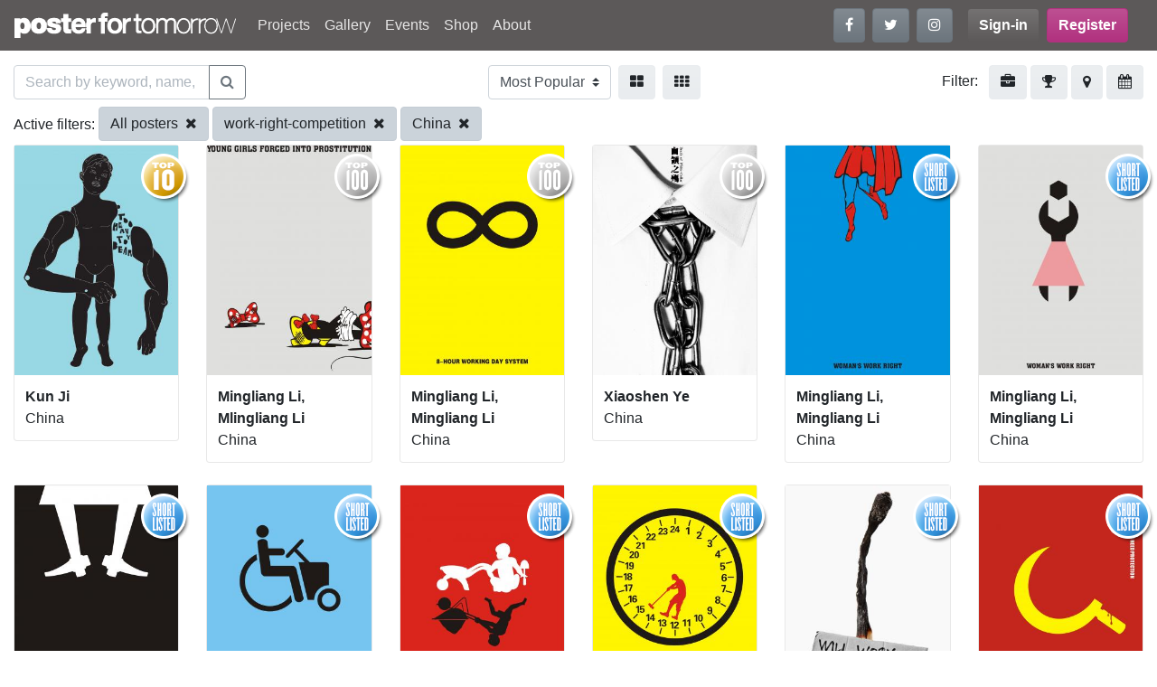

--- FILE ---
content_type: text/html; charset=UTF-8
request_url: https://www.posterfortomorrow.org/en/gallery/?country=cn&project=work-right-competition&selection=all
body_size: 6840
content:
<!DOCTYPE html>
<html lang="en" prefix="og: https://ogp.me/ns#">
  <head>
    <meta charset="utf-8">
    <title>Poster for tomorrow</title>
    <meta name="viewport" content="width=device-width, initial-scale=1.0">
    <link rel="icon" href="/favicon.ico" type="image/x-icon">
    <meta property="og:site_name" content="Posterfortomorrow">

        <script src="https://www.google-analytics.com/analytics.js" async="true"></script>
    <!-- Google Analytics -->
    <script>
    window.ga=window.ga||function(){(ga.q=ga.q||[]).push(arguments)};ga.l=+new Date;
    ga('create', 'UA-57514215-1', 'auto');
    ga('send', 'pageview');
    </script>
    <!-- End Google Analytics -->
    
    
    <link rel="stylesheet" type="text/css" href="/css/site.min.css">
  </head>

  <body>
    <header id="header">
      <nav class="navbar navbar-expand-md navbar-dark bg-dark">
        <h1 class="h6 m-0">
        <a class="navbar-brand" href="/"><img src="/img/logos/logo_white.png" alt="Posterfortomorrow"></a>
        </h1>
        <button class="navbar-toggler" type="button" data-toggle="collapse" data-target="#mainmenu"
                aria-controls="mainmenu" aria-expanded="false" aria-label="Toggle navigation">
          <span class="navbar-toggler-icon"></span>
        </button>

        <div class="collapse navbar-collapse" id="mainmenu">
          <ul class="navbar-nav mr-auto">
<li class="nav-item">
<a class="nav-link"  href="/en/projects">Projects</a></li>
<li class="nav-item">
<a class="nav-link"  href="/en/gallery?project=stop-killing-women">Gallery</a></li>
<li class="nav-item">
<a class="nav-link"  href="/en/events">Events</a></li>
<li class="nav-item">
<a class="nav-link"  href="/en/shop">Shop</a></li>
<li class="nav-item">
<a class="nav-link"  href="/en/about">About</a></li>
</ul>

          <ul class="navbar-nav mr-lg-3 flex-row mb-2 mb-md-0">
            <li class="nav-item mr-2">
              <a class="btn btn-secondary" href="https://www.facebook.com/posterfortomorrow" target="_blank"
                 title="Follow us on Facebook" data-toggle="tooltip" data-placement="bottom">
                <i class="fa fa-facebook"></i>
              </a>
            </li>
            <li class="nav-item mr-2">
              <a class="btn btn-secondary" href="https://twitter.com/poster4tomorrow" target="_blank"
                 title="Follow us on Twitter" data-toggle="tooltip" data-placement="top">
                <i class="fa fa-twitter"></i>
              </a>
            </li>
            <li class="nav-item">
              <a class="btn btn-secondary" href="https://www.instagram.com/posterfortomorrow/" target="_blank"
                 title="Follow us on Instagram" data-toggle="tooltip" data-placement="bottom">
                <i class="fa fa-instagram"></i>
              </a>
            </li>
          </ul>

          
<ul class="navbar-nav mr-lg-3 flex-row">
  <li class="nav-item mr-2">
  <a href="/en/signin" class="btn btn-dark font-weight-bold">Sign-in</a>
</li>

<li class="nav-item">
  <a href="/en/signup" class="btn btn-primary font-weight-bold">
    Register  </a>
</li>
</ul>
        </div>
      </nav>
    </header>

    <section id="content">
      <div id="login"
      class="modal fade"
     tabindex="-1"
     role="dialog"
     aria-labelledby="loginFormLabel"
     aria-hidden="true">
  <div class="modal-dialog" role="document">
    <div class="modal-content">
      <form id="accountSignin" action="/en/signin">
        <div class="modal-header">
          <h2 class="h3 font-weight-bold text-center">Sign in</h2>
          <button type="button" class="close" data-dismiss="modal" aria-label="Close">
            <span aria-hidden="true">&times;</span>
          </button>
        </div>
        <div class="modal-body">
          <div class="form-group">
            <label for="email" class="control-label required">Your email:</label>
            <input type="text" name="email" id="email" class="form-control">
          </div>
          <div class="form-group">
            <label for="password" class="control-label required">Your password:</label>
            <input type="password" name="password" id="password" class="form-control">
              <a href="/en/account/reset-password" class="reset-password">Forgot your password?</a>
          </div>
          <div class="alert alert-danger" style="display:none">
           <strong>Login failed!</strong> Invalid email/password combination          </div>
        </div>

        <div class="modal-footer">
          <button type="submit" class="btn btn-info">Sign in</button>
          <button class="btn btn-custom" data-dismiss="modal" aria-label="Cancel">
            Cancel          </button>
        </div>
      </form>
    </div>
  </div>
</div>
<div class="project-past-view container-fluid">
  <div class="d-flex flex-row justify-content-between mt-3">

    <form id="search-gallery" action="/en/gallery/?country=cn&project=work-right-competition&selection=all" method="get">
      <div class="input-group">
        <input type="text" class="form-control" id="query-search"
               name="search" placeholder="Search by keyword, name, country..." value="">
        <div class="input-group-append">
          <button class="btn btn-outline-secondary" id="main-search-btn" type="submit">
            <i class="fa fa-search" aria-hidden="true"></i>
          </button>
        </div>
      </div>
    </form>

    <form class="d-flex flex-row" action="/en/gallery" method="get">
      <select name="sort" class="custom-select mr-2" onchange="this.form.submit()">
      <option value="popular">Most Popular</option><option value="recent">Most Recent</option><option value="views">Most Viewed</option><option value="name">By Name</option>      </select>

      <a class="btn btn-light mr-2"
         href="/en/gallery/?country=cn&project=work-right-competition&selection=all&size=medium"
         data-toggle="tooltip"
         data-placement="bottom" title="Large images">
        <i class="fa fa-th-large" aria-hidden="true"></i>
      </a>
      <a class="btn btn-light"
         href="/en/gallery/?country=cn&project=work-right-competition&selection=all&size=small"
         data-toggle="tooltip"
         data-placement="bottom" title="Small images">
        <i class="fa fa-th" aria-hidden="true"></i>
      </a>
    </form>

    <div>
      <span class="mr-2">Filter:</span>
      <a class="btn btn-light" href="#" data-filter="project" data-toggle="tooltip" data-placement="bottom" title="By project">
        <i class="fa fa-briefcase"></i>
      </a>
      <a class="btn btn-light" href="#" data-filter="result" data-toggle="tooltip" data-placement="bottom" title="By result">
        <i class="fa fa-trophy"></i>
      </a>
      <a class="btn btn-light" href="#" data-filter="country" data-toggle="tooltip" data-placement="bottom" title="By country">
        <i class="fa fa-map-marker"></i>
      </a>
      <a class="btn btn-light" href="#" data-filter="year" data-toggle="tooltip" data-placement="bottom" title="By year">
       <i class="fa fa-calendar"></i>
      </a>
    </div>
  </div>

  <div id="filter-bar" class="my-2">
    <ul id="filter-list">
      <li data-show="result" class="collapse">
              </li>
      <li data-show="project" class="collapse">
      <i class="fa fa-remove filter-remove pull-left"></i>
                  <a data-remove="project" class="btn btn-light mb-1" href="/en/gallery/?project=stop-killing-women">Stop killing women</a>                  <a data-remove="project" class="btn btn-light mb-1" href="/en/gallery/?project=we-stand-with-iranians">We Stand With Iranians</a>                  <a data-remove="project" class="btn btn-light mb-1" href="/en/gallery/?project=do-the-right-thing">Do The Right Thing</a>                  <a data-remove="project" class="btn btn-light mb-1" href="/en/gallery/?project=we-stand-with-ukraine">We Stand With Ukraine</a>                  <a data-remove="project" class="btn btn-light mb-1" href="/en/gallery/?project=fake-news">FAKE NEWS!</a>                  <a data-remove="project" class="btn btn-light mb-1" href="/en/gallery/?project=a-planet-for-tomorrow">A Planet for tomorrow</a>                  <a data-remove="project" class="btn btn-light mb-1" href="/en/gallery/?project=one-for-all-all-for-one">One for all, all for one!</a>                  <a data-remove="project" class="btn btn-light mb-1" href="/en/gallery/?project=freedom-of-movement">Freedom of Movement</a>                  <a data-remove="project" class="btn btn-light mb-1" href="/en/gallery/?project=community-for-tomorrow">Make Extremism History</a>                  <a data-remove="project" class="btn btn-light mb-1" href="/en/gallery/?project=say-no-to-the-death-penalty">Say No to the death penalty</a>                  <a data-remove="project" class="btn btn-light mb-1" href="/en/gallery/?project=right-to-healthcare">Right to healthcare</a>                  <a data-remove="project" class="btn btn-light mb-1 active" href="/en/gallery/?project=work-right-competition">Work Right!</a>                  <a data-remove="project" class="btn btn-light mb-1" href="/en/gallery/?project=gender-balancing">Gender Balancing</a>                  <a data-remove="project" class="btn btn-light mb-1" href="/en/gallery/?project=draw-me-democracy-poster">Draw Me Democracy Poster</a>                  <a data-remove="project" class="btn btn-light mb-1" href="/en/gallery/?project=home-for-everyone">A Home For Everyone</a>                  <a data-remove="project" class="btn btn-light mb-1" href="/en/gallery/?project=gender-equality-now">Gender Equality Now!</a>                  <a data-remove="project" class="btn btn-light mb-1" href="/en/gallery/?project=the_right_to_education">Right to Education</a>                  <a data-remove="project" class="btn btn-light mb-1" href="/en/gallery/?project=death-is-not-justice">Death is not justice</a>                  <a data-remove="project" class="btn btn-light mb-1" href="/en/gallery/?project=freedom-of-expression">Freedom of expression</a>              </li>
      <li data-show="tag" class="collapse">
        <i class="fa fa-remove filter-remove pull-left"></i>
      </li>
      <li data-show="result" class="collapse">
        <i class="fa fa-remove filter-remove pull-left"></i>
                  <a data-remove="selection" class="btn btn-light mb-1" href="/en/gallery/?country=cn&amp;project=work-right-competition&amp;selection=selected">Only selected</a>                  <a data-remove="selection" class="btn btn-light mb-1" href="/en/gallery/?country=cn&amp;project=work-right-competition&amp;selection=selected-shortlisted">Selected shortlisted</a>                  <a data-remove="selection" class="btn btn-light mb-1" href="/en/gallery/?country=cn&amp;project=work-right-competition&amp;selection=shortlisted">Only shortlisted</a>                  <a data-remove="selection" class="btn btn-light mb-1" href="/en/gallery/?country=cn&amp;project=work-right-competition&amp;selection=not_listed">Not listed</a>                  <a data-remove="selection" class="btn btn-light mb-1 active" href="/en/gallery/?country=cn&amp;project=work-right-competition&amp;selection=all">All posters</a>              </li>
      <li data-show="country" class="collapse">
        <i class="fa fa-remove filter-remove pull-left"></i>
                  <a data-remove="country" class="btn btn-light mb-1 active" href="/en/gallery/?country=cn&amp;project=work-right-competition&amp;selection=all">China</a>                  <a data-remove="country" class="btn btn-light mb-1" href="/en/gallery/?country=ir&amp;project=work-right-competition&amp;selection=all">Iran</a>                  <a data-remove="country" class="btn btn-light mb-1" href="/en/gallery/?country=us&amp;project=work-right-competition&amp;selection=all">United States</a>                  <a data-remove="country" class="btn btn-light mb-1" href="/en/gallery/?country=tr&amp;project=work-right-competition&amp;selection=all">Turkey</a>                  <a data-remove="country" class="btn btn-light mb-1" href="/en/gallery/?country=ec&amp;project=work-right-competition&amp;selection=all">Ecuador</a>                  <a data-remove="country" class="btn btn-light mb-1" href="/en/gallery/?country=it&amp;project=work-right-competition&amp;selection=all">Italy</a>                  <a data-remove="country" class="btn btn-light mb-1" href="/en/gallery/?country=fr&amp;project=work-right-competition&amp;selection=all">France</a>                  <a data-remove="country" class="btn btn-light mb-1" href="/en/gallery/?country=mx&amp;project=work-right-competition&amp;selection=all">Mexico</a>                  <a data-remove="country" class="btn btn-light mb-1" href="/en/gallery/?country=pl&amp;project=work-right-competition&amp;selection=all">Poland</a>                  <a data-remove="country" class="btn btn-light mb-1" href="/en/gallery/?country=au&amp;project=work-right-competition&amp;selection=all">Australia</a>                  <a data-remove="country" class="btn btn-light mb-1" href="/en/gallery/?country=gb&amp;project=work-right-competition&amp;selection=all">United Kingdom</a>                  <a data-remove="country" class="btn btn-light mb-1" href="/en/gallery/?country=ca&amp;project=work-right-competition&amp;selection=all">Canada</a>              </li>
      <li data-show="year" class="collapse">
        <i class="fa fa-remove filter-remove pull-left"></i>
                  <a data-remove="year" class="btn btn-light mb-1" href="/en/gallery/?country=cn&amp;project=work-right-competition&amp;selection=all&amp;year=2025">2025</a>                  <a data-remove="year" class="btn btn-light mb-1" href="/en/gallery/?country=cn&amp;project=work-right-competition&amp;selection=all&amp;year=2024">2024</a>                  <a data-remove="year" class="btn btn-light mb-1" href="/en/gallery/?country=cn&amp;project=work-right-competition&amp;selection=all&amp;year=2023">2023</a>                  <a data-remove="year" class="btn btn-light mb-1" href="/en/gallery/?country=cn&amp;project=work-right-competition&amp;selection=all&amp;year=2022">2022</a>                  <a data-remove="year" class="btn btn-light mb-1" href="/en/gallery/?country=cn&amp;project=work-right-competition&amp;selection=all&amp;year=2021">2021</a>                  <a data-remove="year" class="btn btn-light mb-1" href="/en/gallery/?country=cn&amp;project=work-right-competition&amp;selection=all&amp;year=2020">2020</a>                  <a data-remove="year" class="btn btn-light mb-1" href="/en/gallery/?country=cn&amp;project=work-right-competition&amp;selection=all&amp;year=2019">2019</a>                  <a data-remove="year" class="btn btn-light mb-1" href="/en/gallery/?country=cn&amp;project=work-right-competition&amp;selection=all&amp;year=2018">2018</a>                  <a data-remove="year" class="btn btn-light mb-1" href="/en/gallery/?country=cn&amp;project=work-right-competition&amp;selection=all&amp;year=2017">2017</a>                  <a data-remove="year" class="btn btn-light mb-1" href="/en/gallery/?country=cn&amp;project=work-right-competition&amp;selection=all&amp;year=2016">2016</a>                  <a data-remove="year" class="btn btn-light mb-1" href="/en/gallery/?country=cn&amp;project=work-right-competition&amp;selection=all&amp;year=2015">2015</a>                  <a data-remove="year" class="btn btn-light mb-1" href="/en/gallery/?country=cn&amp;project=work-right-competition&amp;selection=all&amp;year=2014">2014</a>                  <a data-remove="year" class="btn btn-light mb-1" href="/en/gallery/?country=cn&amp;project=work-right-competition&amp;selection=all&amp;year=2013">2013</a>                  <a data-remove="year" class="btn btn-light mb-1" href="/en/gallery/?country=cn&amp;project=work-right-competition&amp;selection=all&amp;year=2012">2012</a>                  <a data-remove="year" class="btn btn-light mb-1" href="/en/gallery/?country=cn&amp;project=work-right-competition&amp;selection=all&amp;year=2011">2011</a>                  <a data-remove="year" class="btn btn-light mb-1" href="/en/gallery/?country=cn&amp;project=work-right-competition&amp;selection=all&amp;year=2010">2010</a>                  <a data-remove="year" class="btn btn-light mb-1" href="/en/gallery/?country=cn&amp;project=work-right-competition&amp;selection=all&amp;year=2009">2009</a>              </li>
    </ul>
  </div>

  <div id="filtering" class="collapse">
    <div id="filtering-list">
        <span class="filter-label filtering-type">Active filters:</span>
                          <a class="btn btn-light mb-1 active" href="/en/gallery/?country=cn&amp;project=work-right-competition">All posters <i class="fa fa-remove ml-1"></i></a>                          <a class="btn btn-light mb-1 active" href="/en/gallery/?country=cn&amp;selection=all">work-right-competition <i class="fa fa-remove ml-1"></i></a>                          <a class="btn btn-light mb-1 active" href="/en/gallery/?project=work-right-competition&amp;selection=all">China <i class="fa fa-remove ml-1"></i></a>            </div>
  </div>

  <div class="gallery">
            <div id="scroll-page" class="row row-cols-1 row-cols-md-2 row-cols-lg-4 row-cols-xl-6">
            <div class="post col mb-4">
        

<div class="card gallery-image">

  <div class="card-image">

        <div class="Badge Badge-3"></div>
    
    <a href="/en/gallery/39070">
      <img src="/images/thumbs/entries/300x420/16455/16455_d9b89b65cdd2b5a49438a7d0b1898f73.jpg" alt="" class="img-fluid">
    </a>

    <nav class="share-bar navbar navbar-expand navbar-dark bg-gradient-dark">
      <ul class="navbar-nav align-items-center">
              <li class="nav-item">
          <a class="nav-link" href="/en/gallery/39070">
            <i class="fa fa-search-plus"></i>
          </a>
        </li>

                <li class="nav-item">
          <a class="nav-link" href="#login" data-toggle="modal"><i class="fa fa-heart"></i></a>
        </li>
        
                <li class="nav-item ml-auto">
          <span class="st_facebook_large"
                st_url="https://www.posterfortomorrow.org/en/gallery/39070"
                displayText="Facebook"></span>
        </li>
        <li class="nav-item">
          <span class="st_twitter_large"
                st_url="https://www.posterfortomorrow.org/en/gallery/39070"
                displayText="Tweet"></span>
        </li>
              
            </ul>
    </nav>
  </div>

  <div class="card-body">
     <p class="card-text entry-detail">
       <strong>
       
       Kun Ji       </strong><br>
       China     </p>
  </div>
</div>
        </div>
            <div class="post col mb-4">
        

<div class="card gallery-image">

  <div class="card-image">

        <div class="Badge Badge-2"></div>
    
    <a href="/en/gallery/38293">
      <img src="/images/thumbs/entries/300x420/14212/14212_4ca0c886d81e3c8b302799c9dd504110.jpg" alt="" class="img-fluid">
    </a>

    <nav class="share-bar navbar navbar-expand navbar-dark bg-gradient-dark">
      <ul class="navbar-nav align-items-center">
              <li class="nav-item">
          <a class="nav-link" href="/en/gallery/38293">
            <i class="fa fa-search-plus"></i>
          </a>
        </li>

                <li class="nav-item">
          <a class="nav-link" href="#login" data-toggle="modal"><i class="fa fa-heart"></i></a>
        </li>
        
                <li class="nav-item ml-auto">
          <span class="st_facebook_large"
                st_url="https://www.posterfortomorrow.org/en/gallery/38293"
                displayText="Facebook"></span>
        </li>
        <li class="nav-item">
          <span class="st_twitter_large"
                st_url="https://www.posterfortomorrow.org/en/gallery/38293"
                displayText="Tweet"></span>
        </li>
              
            </ul>
    </nav>
  </div>

  <div class="card-body">
     <p class="card-text entry-detail">
       <strong>
       
       Mingliang Li, Mlingliang Li       </strong><br>
       China     </p>
  </div>
</div>
        </div>
            <div class="post col mb-4">
        

<div class="card gallery-image">

  <div class="card-image">

        <div class="Badge Badge-2"></div>
    
    <a href="/en/gallery/38278">
      <img src="/images/thumbs/entries/300x420/14212/14212_be18b74dc232fd2deccec7e373301de8.jpg" alt="" class="img-fluid">
    </a>

    <nav class="share-bar navbar navbar-expand navbar-dark bg-gradient-dark">
      <ul class="navbar-nav align-items-center">
              <li class="nav-item">
          <a class="nav-link" href="/en/gallery/38278">
            <i class="fa fa-search-plus"></i>
          </a>
        </li>

                <li class="nav-item">
          <a class="nav-link" href="#login" data-toggle="modal"><i class="fa fa-heart"></i></a>
        </li>
        
                <li class="nav-item ml-auto">
          <span class="st_facebook_large"
                st_url="https://www.posterfortomorrow.org/en/gallery/38278"
                displayText="Facebook"></span>
        </li>
        <li class="nav-item">
          <span class="st_twitter_large"
                st_url="https://www.posterfortomorrow.org/en/gallery/38278"
                displayText="Tweet"></span>
        </li>
              
            </ul>
    </nav>
  </div>

  <div class="card-body">
     <p class="card-text entry-detail">
       <strong>
       
       Mingliang Li, Mingliang Li       </strong><br>
       China     </p>
  </div>
</div>
        </div>
            <div class="post col mb-4">
        

<div class="card gallery-image">

  <div class="card-image">

        <div class="Badge Badge-2"></div>
    
    <a href="/en/gallery/38016">
      <img src="/images/thumbs/entries/300x420/15839/15839_79a7a7bc3f40ee0093af09a5e18dcc89.jpg" alt="" class="img-fluid">
    </a>

    <nav class="share-bar navbar navbar-expand navbar-dark bg-gradient-dark">
      <ul class="navbar-nav align-items-center">
              <li class="nav-item">
          <a class="nav-link" href="/en/gallery/38016">
            <i class="fa fa-search-plus"></i>
          </a>
        </li>

                <li class="nav-item">
          <a class="nav-link" href="#login" data-toggle="modal"><i class="fa fa-heart"></i></a>
        </li>
        
                <li class="nav-item ml-auto">
          <span class="st_facebook_large"
                st_url="https://www.posterfortomorrow.org/en/gallery/38016"
                displayText="Facebook"></span>
        </li>
        <li class="nav-item">
          <span class="st_twitter_large"
                st_url="https://www.posterfortomorrow.org/en/gallery/38016"
                displayText="Tweet"></span>
        </li>
              
            </ul>
    </nav>
  </div>

  <div class="card-body">
     <p class="card-text entry-detail">
       <strong>
       
       Xiaoshen Ye       </strong><br>
       China     </p>
  </div>
</div>
        </div>
            <div class="post col mb-4">
        

<div class="card gallery-image">

  <div class="card-image">

        <div class="Badge Badge-1"></div>
    
    <a href="/en/gallery/38289">
      <img src="/images/thumbs/entries/300x420/14212/14212_1cf0016dede4bdcbf3043ed71e806fd8.jpg" alt="" class="img-fluid">
    </a>

    <nav class="share-bar navbar navbar-expand navbar-dark bg-gradient-dark">
      <ul class="navbar-nav align-items-center">
              <li class="nav-item">
          <a class="nav-link" href="/en/gallery/38289">
            <i class="fa fa-search-plus"></i>
          </a>
        </li>

                <li class="nav-item">
          <a class="nav-link" href="#login" data-toggle="modal"><i class="fa fa-heart"></i></a>
        </li>
        
                <li class="nav-item ml-auto">
          <span class="st_facebook_large"
                st_url="https://www.posterfortomorrow.org/en/gallery/38289"
                displayText="Facebook"></span>
        </li>
        <li class="nav-item">
          <span class="st_twitter_large"
                st_url="https://www.posterfortomorrow.org/en/gallery/38289"
                displayText="Tweet"></span>
        </li>
              
            </ul>
    </nav>
  </div>

  <div class="card-body">
     <p class="card-text entry-detail">
       <strong>
       
       Mingliang Li, Mingliang Li       </strong><br>
       China     </p>
  </div>
</div>
        </div>
            <div class="post col mb-4">
        

<div class="card gallery-image">

  <div class="card-image">

        <div class="Badge Badge-1"></div>
    
    <a href="/en/gallery/38285">
      <img src="/images/thumbs/entries/300x420/14212/14212_c23ab025ba269514051fbccc7be9a3bc.jpg" alt="" class="img-fluid">
    </a>

    <nav class="share-bar navbar navbar-expand navbar-dark bg-gradient-dark">
      <ul class="navbar-nav align-items-center">
              <li class="nav-item">
          <a class="nav-link" href="/en/gallery/38285">
            <i class="fa fa-search-plus"></i>
          </a>
        </li>

                <li class="nav-item">
          <a class="nav-link" href="#login" data-toggle="modal"><i class="fa fa-heart"></i></a>
        </li>
        
                <li class="nav-item ml-auto">
          <span class="st_facebook_large"
                st_url="https://www.posterfortomorrow.org/en/gallery/38285"
                displayText="Facebook"></span>
        </li>
        <li class="nav-item">
          <span class="st_twitter_large"
                st_url="https://www.posterfortomorrow.org/en/gallery/38285"
                displayText="Tweet"></span>
        </li>
              
            </ul>
    </nav>
  </div>

  <div class="card-body">
     <p class="card-text entry-detail">
       <strong>
       
       Mingliang Li, Mingliang Li       </strong><br>
       China     </p>
  </div>
</div>
        </div>
            <div class="post col mb-4">
        

<div class="card gallery-image">

  <div class="card-image">

        <div class="Badge Badge-1"></div>
    
    <a href="/en/gallery/38284">
      <img src="/images/thumbs/entries/300x420/14212/14212_9b9d4fc6819466313a51d24393ca79f8.jpg" alt="" class="img-fluid">
    </a>

    <nav class="share-bar navbar navbar-expand navbar-dark bg-gradient-dark">
      <ul class="navbar-nav align-items-center">
              <li class="nav-item">
          <a class="nav-link" href="/en/gallery/38284">
            <i class="fa fa-search-plus"></i>
          </a>
        </li>

                <li class="nav-item">
          <a class="nav-link" href="#login" data-toggle="modal"><i class="fa fa-heart"></i></a>
        </li>
        
                <li class="nav-item ml-auto">
          <span class="st_facebook_large"
                st_url="https://www.posterfortomorrow.org/en/gallery/38284"
                displayText="Facebook"></span>
        </li>
        <li class="nav-item">
          <span class="st_twitter_large"
                st_url="https://www.posterfortomorrow.org/en/gallery/38284"
                displayText="Tweet"></span>
        </li>
              
            </ul>
    </nav>
  </div>

  <div class="card-body">
     <p class="card-text entry-detail">
       <strong>
       
       Mingliang Li, Mingliang Li       </strong><br>
       China     </p>
  </div>
</div>
        </div>
            <div class="post col mb-4">
        

<div class="card gallery-image">

  <div class="card-image">

        <div class="Badge Badge-1"></div>
    
    <a href="/en/gallery/38282">
      <img src="/images/thumbs/entries/300x420/14212/14212_bf95ccbae8515898bfb8367497e130de.jpg" alt="" class="img-fluid">
    </a>

    <nav class="share-bar navbar navbar-expand navbar-dark bg-gradient-dark">
      <ul class="navbar-nav align-items-center">
              <li class="nav-item">
          <a class="nav-link" href="/en/gallery/38282">
            <i class="fa fa-search-plus"></i>
          </a>
        </li>

                <li class="nav-item">
          <a class="nav-link" href="#login" data-toggle="modal"><i class="fa fa-heart"></i></a>
        </li>
        
                <li class="nav-item ml-auto">
          <span class="st_facebook_large"
                st_url="https://www.posterfortomorrow.org/en/gallery/38282"
                displayText="Facebook"></span>
        </li>
        <li class="nav-item">
          <span class="st_twitter_large"
                st_url="https://www.posterfortomorrow.org/en/gallery/38282"
                displayText="Tweet"></span>
        </li>
              
            </ul>
    </nav>
  </div>

  <div class="card-body">
     <p class="card-text entry-detail">
       <strong>
       
       Mingliang Li, Mingliang Li       </strong><br>
       China     </p>
  </div>
</div>
        </div>
            <div class="post col mb-4">
        

<div class="card gallery-image">

  <div class="card-image">

        <div class="Badge Badge-1"></div>
    
    <a href="/en/gallery/38281">
      <img src="/images/thumbs/entries/300x420/14212/14212_f6abf6272295edb470a2867fdd617712.jpg" alt="" class="img-fluid">
    </a>

    <nav class="share-bar navbar navbar-expand navbar-dark bg-gradient-dark">
      <ul class="navbar-nav align-items-center">
              <li class="nav-item">
          <a class="nav-link" href="/en/gallery/38281">
            <i class="fa fa-search-plus"></i>
          </a>
        </li>

                <li class="nav-item">
          <a class="nav-link" href="#login" data-toggle="modal"><i class="fa fa-heart"></i></a>
        </li>
        
                <li class="nav-item ml-auto">
          <span class="st_facebook_large"
                st_url="https://www.posterfortomorrow.org/en/gallery/38281"
                displayText="Facebook"></span>
        </li>
        <li class="nav-item">
          <span class="st_twitter_large"
                st_url="https://www.posterfortomorrow.org/en/gallery/38281"
                displayText="Tweet"></span>
        </li>
              
            </ul>
    </nav>
  </div>

  <div class="card-body">
     <p class="card-text entry-detail">
       <strong>
       
       Mingliang Li, Mingliang Li       </strong><br>
       China     </p>
  </div>
</div>
        </div>
            <div class="post col mb-4">
        

<div class="card gallery-image">

  <div class="card-image">

        <div class="Badge Badge-1"></div>
    
    <a href="/en/gallery/38280">
      <img src="/images/thumbs/entries/300x420/14212/14212_7a7a8bf735a36a6e1d21e2faef99061e.jpg" alt="" class="img-fluid">
    </a>

    <nav class="share-bar navbar navbar-expand navbar-dark bg-gradient-dark">
      <ul class="navbar-nav align-items-center">
              <li class="nav-item">
          <a class="nav-link" href="/en/gallery/38280">
            <i class="fa fa-search-plus"></i>
          </a>
        </li>

                <li class="nav-item">
          <a class="nav-link" href="#login" data-toggle="modal"><i class="fa fa-heart"></i></a>
        </li>
        
                <li class="nav-item ml-auto">
          <span class="st_facebook_large"
                st_url="https://www.posterfortomorrow.org/en/gallery/38280"
                displayText="Facebook"></span>
        </li>
        <li class="nav-item">
          <span class="st_twitter_large"
                st_url="https://www.posterfortomorrow.org/en/gallery/38280"
                displayText="Tweet"></span>
        </li>
              
            </ul>
    </nav>
  </div>

  <div class="card-body">
     <p class="card-text entry-detail">
       <strong>
       
       Mingliang Li, Mingliang Li       </strong><br>
       China     </p>
  </div>
</div>
        </div>
            <div class="post col mb-4">
        

<div class="card gallery-image">

  <div class="card-image">

        <div class="Badge Badge-1"></div>
    
    <a href="/en/gallery/38185">
      <img src="/images/thumbs/entries/300x420/15830/15830_233e698b00280756a1957ec353412d3d.jpg" alt="" class="img-fluid">
    </a>

    <nav class="share-bar navbar navbar-expand navbar-dark bg-gradient-dark">
      <ul class="navbar-nav align-items-center">
              <li class="nav-item">
          <a class="nav-link" href="/en/gallery/38185">
            <i class="fa fa-search-plus"></i>
          </a>
        </li>

                <li class="nav-item">
          <a class="nav-link" href="#login" data-toggle="modal"><i class="fa fa-heart"></i></a>
        </li>
        
                <li class="nav-item ml-auto">
          <span class="st_facebook_large"
                st_url="https://www.posterfortomorrow.org/en/gallery/38185"
                displayText="Facebook"></span>
        </li>
        <li class="nav-item">
          <span class="st_twitter_large"
                st_url="https://www.posterfortomorrow.org/en/gallery/38185"
                displayText="Tweet"></span>
        </li>
              
            </ul>
    </nav>
  </div>

  <div class="card-body">
     <p class="card-text entry-detail">
       <strong>
       
       Wang Jixin       </strong><br>
       China     </p>
  </div>
</div>
        </div>
            <div class="post col mb-4">
        

<div class="card gallery-image">

  <div class="card-image">

        <div class="Badge Badge-1"></div>
    
    <a href="/en/gallery/37677">
      <img src="/images/thumbs/entries/300x420/15851/15851_9a29c0fe4d27e72d7c3addd6b5f3f683.jpg" alt="" class="img-fluid">
    </a>

    <nav class="share-bar navbar navbar-expand navbar-dark bg-gradient-dark">
      <ul class="navbar-nav align-items-center">
              <li class="nav-item">
          <a class="nav-link" href="/en/gallery/37677">
            <i class="fa fa-search-plus"></i>
          </a>
        </li>

                <li class="nav-item">
          <a class="nav-link" href="#login" data-toggle="modal"><i class="fa fa-heart"></i></a>
        </li>
        
                <li class="nav-item ml-auto">
          <span class="st_facebook_large"
                st_url="https://www.posterfortomorrow.org/en/gallery/37677"
                displayText="Facebook"></span>
        </li>
        <li class="nav-item">
          <span class="st_twitter_large"
                st_url="https://www.posterfortomorrow.org/en/gallery/37677"
                displayText="Tweet"></span>
        </li>
              
            </ul>
    </nav>
  </div>

  <div class="card-body">
     <p class="card-text entry-detail">
       <strong>
       
       Lijun He       </strong><br>
       China     </p>
  </div>
</div>
        </div>
        </div>
      </div>

    <a class="pagination_next" style="display:none" href="/en/gallery/?country=cn&page=2&project=work-right-competition&selection=all" >Load more entries</a>
  </div>
    </section>

    <footer id="footer" class="container-fluid text-light pb-3">
      <div class="row">

        <div class="col-lg-4">
          <p><img src="/img/logos/logo_white.png" alt="footer-logo" width="250" id="footer-logo"></p>
          <p class="mr-lg-4">Poster for Tomorrow is a project
                made by 4 Tomorrow Association.
                We are independent, non-profit
                organisation whose goal is to
                encourage people, both in and
                outside the design community,
                to make posters to stimulate debate
                on issues that affect us all.</p>

          <ul class="nav mb-4">
            <li class="nav-item mr-2">
              <a class="btn btn-secondary" href="https://www.facebook.com/posterfortomorrow" target="_blank"
                 title="Follow us on Facebook" data-toggle="tooltip" data-placement="bottom">
                <i class="fa fa-facebook"></i>
              </a>
            </li>
            <li class="nav-item mr-2">
              <a class="btn btn-secondary" href="https://twitter.com/poster4tomorrow" target="_blank"
                 title="Follow us on Twitter" data-toggle="tooltip" data-placement="top">
                <i class="fa fa-twitter"></i>
              </a>
            </li>
            <li class="nav-item">
              <a class="btn btn-secondary" href="https://www.instagram.com/posterfortomorrow/" target="_blank"
                 title="Follow us on Instagram" data-toggle="tooltip" data-placement="bottom">
                <i class="fa fa-instagram"></i>
              </a>
            </li>
          </ul>

          <address>
            4TOMORROW<br/>
            16, Esplanade Nathalie Sarraute<br/>
            75018 Paris<br/>
            France<br/>
            T. +33 1 42 05 88 87
          </address>
        </div>

        <div class="col-lg-4">
          <form id="subscribeForm" method="post" class="mr-lg-5 mb-4">
            <p>Subscribe to our email updates</p>
            <div class="input-group mb-2">
              <input class="form-control" type="email" placeholder="Your email address">
              <div class="input-group-append">
                <button class="btn btn-secondary" id="main-search-btn" type="submit">
                  Subscribe                </button>
              </div>
            </div>
            <div class="alert alert-danger">Invalid email address</div>
            <div class="alert alert-success">You subscribed !</div>
          </form>

          <p>
            <a href="mailto:info@posterfortomorrow.org" target="_nlank" class="btn btn-secondary">
              <i class="fa fa-envelope"></i> Drop us an email            </a>
          </p>
        </div>

        <div class="col-lg-4">
          <h2 class="h4 mb-3">Quick links</h2>
          <h3 class="h5 mb-0">Poster Competitions</h3>
<ul class="footer-nav mb-3">
<li><a href="/en/projects/work-right-competition/" class="text-light">Work Right!</a></li>
<li><a href="/en/projects/home-for-everyone" class="text-light">Right to Housing</a></li>
<li><a href="/en/projects/gender-equality-now" class="text-light">Gender Equality Now!</a></li>
<li><a href="/en/projects/death-is-not-justice" class="text-light">Death is not justice</a></li>
<li><a href="/en/projects/the_right_to_education" class="text-light">Right to Education</a></li>
<li><a href="/en/projects/freedom-of-expression" class="text-light">Freedom of Expression</a></li>
<li><a href="right-to-healthcare" class="text-light">Right to healthcare</a></li>
</ul>
<h3 class="h5 mb-0">Educational activities</h3>
<ul class="footer-nav mb-3">
<li><a href="/en/projects/mediterranean-women-democracy" class="text-light">Mediterranean Women and Democracy</a></li>
<li><a href="/en/projects/pan-african-workshops" class="text-light">Pan African Workshops</a></li>
<li><a href="/en/projects/draw-me-democracy" class="text-light">Draw me Democracy</a></li>
<li><a href="/en/projects/design-goes-to-school" class="text-light">Design goes to School</a></li>
<li><a href="/en/projects/democracy-cafe" class="text-light">Democracy Café</a></li>
<li><a href="/en/projects/design-for-human-rights" class="text-light">Design for Human Rights</a></li>
</ul>
        </div>
      </div>

      <div class="copyright text-center my-3">
        © 4TOMORROW ASSOCIATION - all rights reserved | <a class="text-light"
            href="/en/page/privacy-policy">Privacy Policy</a>
        | <a class="text-light"
            href="/en/page/credits">Credits</a>
      </div>
    </footer>
    <a href="#" class="back-to-top"><i class="fa fa-chevron-up"></i></a>


    <script type="text/javascript" src="/js/site.min.js"></script>
    <script src="/js/gallery.min.js"></script>
<script src="https://w.sharethis.com/button/buttons.js"></script>
<script>

  stLight.options({
    publisher: "8b1ef962-e815-4d55-b29e-a25879b7e63d",
    doNotHash: true,
    doNotCopy: true,
    hashAddressBar: false
  });
$(function() {
    $('#login').on('shown.bs.modal', function () {

        $('#accountSignin').on('submit', function(e) {
            e.preventDefault();
            var form = $(this);
            console.log(form);
            form.find('.error').hide();
            $.post(form.attr('action'), {
                email: form.find('[name=email]').val(),
                password: form.find('#password').val()
                }, function(response) {
                    var status = response.status;

                    if (status == 'ok') {
                        window.location.reload();
                    } else {
                        form.find('.alert-danger').show()
                    };
            }, 'json');

            return false;
        });
    });
});
</script>
  </body>
</html>
